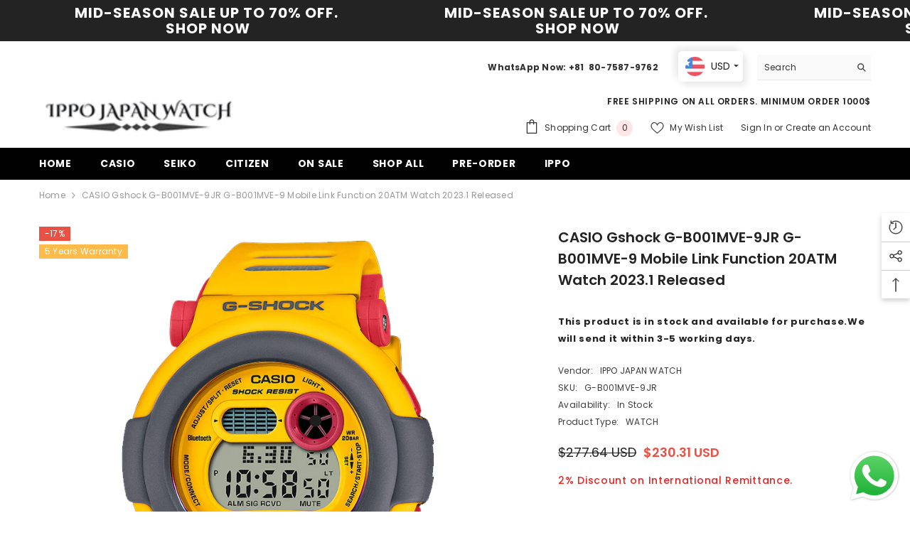

--- FILE ---
content_type: text/html; charset=utf-8
request_url: https://www.ippojapanwatch.com/products/casio-gshock-g-b001mve-9jr-g-b001mve-9-mobile-link-function-20atm-watch-2022-12-released?view=ajax_recently_viewed&_=1769149677687
body_size: 823
content:


<div class="item">
  <a class="first-info" href="/products/casio-gshock-g-b001mve-9jr-g-b001mve-9-mobile-link-function-20atm-watch-2022-12-released" data-mobile-click><svg aria-hidden="true" focusable="false" data-prefix="fal" data-icon="external-link" role="img" xmlns="http://www.w3.org/2000/svg" viewBox="0 0 512 512" class="icon icon-external-link">
	<path d="M440,256H424a8,8,0,0,0-8,8V464a16,16,0,0,1-16,16H48a16,16,0,0,1-16-16V112A16,16,0,0,1,48,96H248a8,8,0,0,0,8-8V72a8,8,0,0,0-8-8H48A48,48,0,0,0,0,112V464a48,48,0,0,0,48,48H400a48,48,0,0,0,48-48V264A8,8,0,0,0,440,256ZM500,0,364,.34a12,12,0,0,0-12,12v10a12,12,0,0,0,12,12L454,34l.7.71L131.51,357.86a12,12,0,0,0,0,17l5.66,5.66a12,12,0,0,0,17,0L477.29,57.34l.71.7-.34,90a12,12,0,0,0,12,12h10a12,12,0,0,0,12-12L512,12A12,12,0,0,0,500,0Z"></path>
</svg>
            <img srcset="//www.ippojapanwatch.com/cdn/shop/products/G-B001MVE-9JR.jpg?v=1749819515" src="//www.ippojapanwatch.com/cdn/shop/products/G-B001MVE-9JR.jpg?v=1749819515" alt="CASIO gshock G-B001MVE-9JR G-B001MVE-9 Mobile link function 20ATM watch 2023.1 released - IPPO JAPAN WATCH" loading="lazy" class="motion-reduce hidden-mobile" sizes="auto"/>
            <a class="hidden-desktop" href="/products/casio-gshock-g-b001mve-9jr-g-b001mve-9-mobile-link-function-20atm-watch-2022-12-released">
              <img srcset="//www.ippojapanwatch.com/cdn/shop/products/G-B001MVE-9JR.jpg?v=1749819515" src="//www.ippojapanwatch.com/cdn/shop/products/G-B001MVE-9JR.jpg?v=1749819515" alt="CASIO gshock G-B001MVE-9JR G-B001MVE-9 Mobile link function 20ATM watch 2023.1 released - IPPO JAPAN WATCH" loading="lazy" class="motion-reduce" sizes="auto"/>
            </a></a>
    <div class="second-info">
      <div class="first product-item" data-product-id="6809051889748"><div class="product-vendor">
                    <span class="visually-hidden">Vendor:</span>
                    <a href="/collections/vendors?q=IPPO%20JAPAN%20WATCH" title="IPPO JAPAN WATCH">IPPO JAPAN WATCH</a>           
            </div><a class="product-title link-underline" href="/products/casio-gshock-g-b001mve-9jr-g-b001mve-9-mobile-link-function-20atm-watch-2022-12-released">
                <span class="text">CASIO gshock G-B001MVE-9JR G-B001MVE-9 Mobile link function 20ATM watch 2023.1 released</span>
        </a>
             <div class="product-price">
        
<div class="price  price--on-sale ">
    <dl><div class="price__regular"><dd class="price__last">
                <span class="price-item price-item--regular">
                    <span class=money>¥36,500</span>
                </span>
            </dd>
        </div>
        <div class="price__sale"><dd class="price__compare">
                <s class="price-item price-item--regular">
                    <span class=money>¥44,000</span>
                </s>
            </dd><dd class="price__last">
                <span class="price-item price-item--sale">
                    <span class=money>¥36,500</span>
                </span>
            </dd></div>
        <small class="unit-price caption hidden">
            <dt class="visually-hidden">Unit price</dt>
            <dd class="price__last">
                <span></span>
                <span aria-hidden="true">/</span>
                <span class="visually-hidden">&nbsp;per&nbsp;</span>
                <span>
                </span>
            </dd>
        </small>
    </dl>
</div>

      </div>
      </div>
        <a class="second" href="/products/casio-gshock-g-b001mve-9jr-g-b001mve-9-mobile-link-function-20atm-watch-2022-12-released"></a>
    </div>
</div>

--- FILE ---
content_type: text/css
request_url: https://www.ippojapanwatch.com/cdn/shop/t/33/assets/section-footer.css?v=38627935837069465781697847928
body_size: 2266
content:
.footer-block__item{display:inline-block;vertical-align:top;width:var(--block-custom-width);padding-left:15px;padding-right:15px}.footer__content-top{padding:34px 0;overflow:hidden}.footer-block__top,.footer-block__top .footer-block__newsletter .item{font-size:0;letter-spacing:0}.footer-block__top .footer-block__item{vertical-align:middle}.wrapper-top-content .container{display:flex;justify-content:space-between;align-items:center}.wrapper-top-content .footer-block__list-social{position:relative;z-index:1;width:40%}.wrapper-top-content .footer-block__list-social .list-social{margin-left:0}.wrapper-top-content .footer-block__newsletter{display:flex;align-items:center;border-bottom:0;width:60%}.wrapper-top-content .footer-block__newsletter .footer-block__newsletter-form #NewsletterForm--footer{padding-top:calc(var(--btn-1-padding-top) + 5px);padding-bottom:calc(var(--btn-1-padding-bottom) + 5px);border-right:0}.wrapper-top-content .footer__content-newsletter.footer-block__newsletter .footer-block__newsletter-form{margin-top:0}.wrapper-top-content .footer-block__newsletter .footer-block__heading{text-transform:capitalize;font-weight:var(--font-weight-semibold)}.wrapper-top-content .footer__content-newsletter.footer-block__newsletter .footer-block__newsletter-form .newsletter-form__button{min-width:100px}.footer-block__newsletter-form{margin:10px 0 0}.footer-block__newsletter .footer-block__heading{font-size:var(--font-heading-size);font-weight:var(--font-heading-weight);font-style:var(--font-heading-style);text-transform:var(--heading-text-transform);line-height:var(--heading-line-height);letter-spacing:var(--heading-letter-spacing);margin:0 0 4px}.footer-block__newsletter .footer-block__subheading{margin-bottom:12px}.footer-block__newsletter .footer-block__newsletter-form{padding:0;width:100%;max-width:420px}.footer-block__newsletter .footer-block__newsletter-form .field{margin-right:10px}.footer-block__newsletter .footer-block__newsletter-form #NewsletterForm--footer{width:calc(100% - 130px);padding-top:var(--btn-1-padding-top);padding-bottom:var(--btn-1-padding-bottom);border-radius:var(--btn-1-border-radius);line-height:var(--btn-1-line-height)}.footer-block__newsletter .footer-block__newsletter-form .newsletter-form__button{width:120px;margin:0}.footer-block__newsletter .newsletter-form__field-wrapper{display:flex;align-items:stretch;justify-content:space-between;flex-wrap:nowrap;overflow:hidden}.footer-block__newsletter .field{flex:1}.footer-block__newsletter .newsletter-form__message{margin:0;position:absolute;top:auto;bottom:-34px;left:0}.footer-block__top .footer-block__item+.footer-block__item{margin-top:20px}.footer-block__list-social{margin-top:var(--margin-top)}.column_reverse .footer-block__list-social{margin-bottom:var(--margin-top);margin-top:0}.footer-block__item.column_reverse>div{display:flex;flex-wrap:wrap}.footer-block__item.column_reverse>div>*{width:100%}.footer-block__item.column_reverse>div .footer-block__list-social{order:-1}.footer-block__column .footer-block__heading{display:block;position:relative;font-family:var(--footer-heading-font-family);font-size:var(--footer-heading-font-size);font-weight:var(--footer-heading-font-weight);text-transform:var(--footer-heading-text-transform);line-height:var(--footer-heading-line-height);letter-spacing:var(--footer-heading-letter-spacing);font-style:var(--footer-heading-font-style);margin:0 0 12px}.footer-block__column .list-menu__item--link,.footer-block__newsletter .footer-block__subheading,.footer__content-bottom .footer-block__bottom .footer__copyright{font-family:var(--footer-link-font-family);font-size:var(--footer-link-font-size);font-weight:var(--footer-link-font-weight);text-transform:var(--footer-link-text-transform);line-height:var(--footer-link-line-height);letter-spacing:var(--footer-link-letter-spacing)}.footer-block__newsletter .footer-block__subheading{text-transform:none}.footer-block__details{margin-top:3px}.footer-block__details .image_logo{margin-bottom:var(--margin-bottom)}.footer-block__details p{margin-bottom:13px}.footer-block__details .rte span.icon{width:33px;display:inline-block;vertical-align:top}.footer-block__details .rte span.icon svg{height:22px;width:22px}.footer-block__details .rte span+span{width:calc(100% - 40px);display:inline-block}.footer__security-trust img{margin:var(--margin-top-image-trust) auto 0}.footer__content-bottom{padding:40px 0 34px}.footer__content-newsletter{margin-bottom:45px;background-color:var(--bg_color);position:relative}.footer:not(.footer-02) .footer__content-newsletter:before,.footer:not(.footer-02) .footer__content-newsletter:after{content:"";position:absolute;top:0;left:100%;width:10000px;height:100%;background-color:var(--bg_color)}.footer:not(.footer-02) .footer__content-newsletter:after{right:100%;left:auto}.footer__content-newsletter.footer-block__newsletter .footer-block__heading{max-width:640px;margin:0 auto 2px}.footer__content-newsletter.footer-block__newsletter .footer-block__subheading{max-width:640px;margin-left:auto;margin-right:auto}.footer__content-newsletter.footer-block__newsletter .footer-block__newsletter-form{margin:20px auto 0}.footer__content-newsletterfooter-block__newsletter .footer-block__newsletter-form .field{margin-right:15px}.footer__content-newsletter.footer-block__newsletter .footer-block__newsletter-form .newsletter-form__button{width:var(--button-width)}.footer__copyright{padding-right:15px}.copyright__content{font-size:var(--font-body-size);font-weight:var(--font-weight-normal);color:var(--color-grey)}.copyright__content a{color:inherit;transition:text-decoration var(--duration-short) ease;text-transform:initial}.footer__content-bottom .footer-block__bottom{display:flex;align-items:center;justify-content:space-between}.footer-block__bottom .footer-block__item:only-child{display:block;text-align:center;width:100%}.footer-block__bottom.not_flex{display:block;text-align:center}.footer-block__bottom.not_flex .footer__copyright{padding-right:0}.footer-block__bottom.not_flex .footer__column--info{text-align:center!important;margin-top:24px}.footer-block__bottom.not_flex .list-payment{padding:0}.footer-block__bottom.not_flex .list-payment .list-payment__item:first-child{margin-left:0}.footer__content-bottom .footer-block__bottom.not_payment{justify-content:center;text-align:center}.footer__content-bottom .footer-block__bottom.not_payment .footer__copyright{padding:0}.footer-block__bottom .footer-block__item+.footer-block__item{margin-top:20px}.newsletter-success-modal.halo-popup{opacity:1;visibility:visible;pointer-events:auto;display:none;border-radius:3px;transition:none}.newsletter-success-modal.halo-popup .halo-popup-wrapper{padding:15px 30px;position:relative;z-index:999;background:#fff;text-align:center}.newsletter-success-modal.halo-popup .halo-popup-wrapper .close{width:35px;height:35px;display:block;text-align:center;position:absolute;top:0;right:0;padding:8px;border:none;background:none}.newsletter-success-modal.halo-popup .halo-popup-wrapper .form-message--success{color:#428445}.newsletter-success-modal.halo-popup .halo-popup-wrapper .form-message--success svg{color:#428445;fill:#428445}.newsletter-success-modal.halo-popup .halo-popup-wrapper svg{width:18px;height:18px;margin-right:5px;position:relative;top:-2px}.footer-block__list-payment{margin-top:var(--margin-top)}.footer-block__list-payment ul{padding:0;margin-top:23px}.footer-block__list-payment ul li{margin-left:0;margin-right:13px}.footer-block__text.block_text--style_2>div{padding:0 calc(20% + 15px) 0 calc(12% + 15px);position:relative;border-right:1px solid var(--border-block-style-2-color);border-left:1px solid var(--border-block-style-2-color)}.footer-02 .footer-block__newsletter .footer-block__heading{font-size:var(--footer-heading-font-size);text-transform:capitalize}.footer-02 .footer-block__bottom.not_flex .footer__column--info{margin-top:15px}.footer-02 .list-social__item{margin:3px 15px 3px 0}.footer-02 .footer__bottom .footer-block__newsletter .newsletter-form__field-wrapper{padding:10px 0}.footer-02 .footer__bottom .footer-block__newsletter .field__input,.footer-02 .footer__bottom .footer-block__newsletter .newsletter-form__button{box-shadow:0 3px 7px #00000026!important}.footer-03 .footer-block__newsletter .footer-block__newsletter-form .field{margin-right:0!important}.footer-03 .footer-block__newsletter .footer-block__newsletter-form .newsletter-form__button{width:var(--button-width);min-width:var(--button-width);text-overflow:unset;padding:0;border-top-left-radius:0;border-bottom-left-radius:0}.footer-03 .footer-block__newsletter .newsletter-form__field-wrapper .button svg{width:15px;height:15px;margin:0;position:relative;top:-2px}.footer-03 .footer-block__details .rte h3{margin:0;font-size:var(--font-heading-size);text-transform:uppercase;line-height:18px}.footer-03 .footer-block__newsletter .footer-block__subheading .text-store{text-decoration:underline;text-underline-offset:.2em;margin-right:6px}.footer-03 .footer-block__newsletter .footer-block__subheading .icon{width:9px;height:9px;padding:0}.footer-03 .footer-block__details .image_logo{margin-top:var(--margin-top)}.footer-03 .footer__content-text{padding-top:35px;padding-bottom:35px;text-align:center}.footer-03 .footer__content-text .footer_text-wrapper{display:flex;align-items:center;justify-content:center}.footer-03 .footer__content-text .footer_text-wrapper p{font-family:var(--footer-heading-font-family);font-size:var(--footer-heading-font-size);font-weight:var(--font-weight-medium)}.footer-03 .footer__content-text .footer_text-wrapper a{width:auto;min-width:143px;margin:0 0 0 30px}.footer-03 .footer-block__newsletter .field__input{border-top-right-radius:0;border-bottom-right-radius:0}footer details[open] summary~*{animation:appear-down var(--duration-default) ease}.footer-block__newsletter .form--check{text-align:left;width:100%;margin-top:20px}.footer-block__newsletter .form--check label{max-width:520px;position:relative;padding-top:2px;padding-left:40px;line-height:30px;font-size:14px;display:block;text-transform:unset}.footer-block__newsletter .form--check label:before{position:absolute;content:"";top:2.5px;left:0;border:1px solid #fff;width:25px;height:25px;cursor:pointer}.footer-block__newsletter .form--check label:after{content:"";width:16px;height:10px;position:absolute;top:6px;left:4px;border:2px solid #fff;border-top:none;border-right:none;background:#fff0;transform:rotate(-45deg);transition:all .1s}.footer-block__newsletter .form--check input[type=checkbox]:not(:checked)+label:after{opacity:0;transform:scale(0) rotate(-45deg)}.footer-block__newsletter .form--check a{display:inline-block;text-decoration:underline;text-underline-position:under}.footer-block__newsletter .form--check p{margin:0}.footer-block__list-social.enable_bg_social .list-social__link.icon-facebook{background:#385a9a!important}.footer-block__list-social.enable_bg_social .list-social__link.icon-instagram{background:#3e739d!important}.footer-block__list-social.enable_bg_social .list-social__link.icon-pinterest{background:#ec2327!important}.footer-block__list-social.enable_bg_social .list-social__link.icon-tiktok{background:#000!important}.footer-block__list-social.enable_bg_social .list-social__link.icon-tumblr{background:#ec2327!important}.footer-block__list-social.enable_bg_social .list-social__link.icon-snapchat{background:#e3da6d!important}.footer-block__list-social.enable_bg_social .list-social__link.icon-youtube{background:#ec2327!important}.footer-block__list-social.enable_bg_social .list-social__link.icon-twitter{background:#31b1df!important}.footer-block__list-social.enable_bg_social .list-social__link.icon-vimeo{background:#4593d7!important}.footer-block__text[style^="--block-custom-width: 100%"]>div{text-align:center}.footer-block__text[style^="--block-custom-width: 100%"] .image_logo{width:max-content;margin-left:auto;margin-right:auto}@keyframes animateLocalization{0%{opacity:0;transform:translateY(0)}to{opacity:1;transform:translateY(-1rem)}}@media (max-width: 1600px){.footer-block__newsletter .footer-block__subheading{line-height:calc(var(--footer-link-line-height) - 10px)}}@media (max-width: 1199px){.wrapper-top-content .container{flex-direction:column}.wrapper-top-content .footer-block__list-social{margin-top:30px}.wrapper-top-content .footer-block__newsletter{padding-top:15px;width:62%}.wrapper-top-content .footer-block__list-social .list-social{text-align:center}}@media (max-width: 1024px){.footer-block__item{margin-bottom:30px}.wrapper-top-content .footer-block__newsletter{padding-top:15px;width:72%}}@media (max-width: 991px){.footer-block__item{width:calc(100% / 3)}.footer-block__newsletter.newsletter__style2{border-right:0}.footer-block__item.footer-block__newsletter{width:100%;margin-top:20px}.column-6 .footer-block__item.footer-block__newsletter{margin-top:0}.column-6 .footer-block__item{width:calc(100% / 3)}.footer-block__text.block_text--style_2>div{padding:0 10px}.footer-02 .footer-block__item:nth-child(n+5){margin-top:0}.wrapper-top-content .footer-block__newsletter{width:80%}}@media (max-width: 767px){.footer-block__text{margin-bottom:30px}.footer-block__link_list{margin-bottom:0}.footer-block__link_list+.footer-block__newsletter,.footer-block__link_list+.footer-block__text{margin-top:30px}.footer-block__item{width:100%!important}.footer-block__item.footer-block__newsletter{width:100%}.footer-block__text.block_text--style_2{margin-bottom:10px}.footer-block__text.block_text--style_2>div{padding:27px 0 0;border:0}.column-6 .footer-block__item:nth-child(n+3){margin-top:15px}.footer-block__mobile .footer-block__heading{border-bottom:1px solid #c7c7c7;pointer-events:auto;padding-bottom:13px}.footer-block__mobile .footer-block__heading:before,.footer-block__mobile .footer-block__heading:after{content:"";position:absolute;top:calc(50% - 6.5px);z-index:2;transform:translateY(-50%) rotate(0);background-color:#c7c7c7;transition:var(--anchor-transition)}.footer-block__mobile .footer-block__heading:before{right:5px;width:2px;height:12px}.footer-block__mobile .footer-block__heading:after{right:0;width:12px;height:2px}.footer-block__mobile .footer-block__heading.is-clicked:before{transform:translateY(-50%) rotate(90deg)}.footer-block__mobile .footer-block__heading.is-clicked:after{transform:translateY(-50%) rotate(180deg)}.footer-block__mobile .footer-block__list{display:none;padding-top:0;padding-bottom:10px}.footer-block__mobile .footer-block__heading.is-clicked+.footer-block__list{display:block;animation:appear-down var(--duration-default) ease}.footer-block__bottom .footer-block__item{display:block;text-align:center}.footer-block__bottom .footer-block__item+.footer-block__item{margin-top:20px}.footer__content-bottom .footer-block__bottom{display:block;text-align:center}.footer__copyright{padding:0}.footer-block__newsletter .footer-block__subheading{margin-bottom:7px!important}.footer-02 .footer-block__bottom .footer-block__newsletter .footer-block__newsletter-form{margin:15px auto 10px}.footer-policies-block .halo-row.scroll-snap-mobile .halo-item{margin-top:0!important}.footer-policies-block .halo-row .halo-item:not(.slider__slide){margin-top:15px}.footer-policies-block .halo-row .halo-item:first-child{margin-top:0}.footer-03 .footer__content-text .footer_text-wrapper{display:block}.footer-03 .footer__content-text .footer_text-wrapper a{margin:0}.footer-03 .footer__content-text{padding-top:15px}.wrapper-top-content .footer-block__list-social{width:100%}.wrapper-top-content .footer-block__newsletter{width:100%;flex-direction:column;padding-top:6px}}@media (max-width: 550px){.footer__content-top.enable_newsletter_social{padding-bottom:30px}}@media (min-width: 768px) and (max-width: 991px){.footer-block__item.footer-block__full-width{width:100%}.footer-block__grid{display:grid;grid-template-areas:"heading block2" "block1 block2"}.footer-block__grid .footer-block__heading{grid-area:heading}.footer-block__grid .footer-block__list-social{grid-area:block1}.footer-block__grid .footer-block__list-payment{grid-area:block2;margin-top:0}}@media (min-width: 768px){.footer-block__top .footer-block__newsletter .item{margin-left:-15px;margin-right:-15px}.footer-block__newsletter-item{display:inline-block;vertical-align:top;padding-left:15px;padding-right:15px;width:50%}.footer-block__newsletter-content{text-align:left}.footer-block__newsletter-form{margin-top:0}.footer-block__top .footer-block__item+.footer-block__item{margin-top:39px}.footer-block__bottom .footer-block__item{width:50%}.footer-block__bottom .footer__localization{text-align:left;font-size:0;letter-spacing:0}.footer-block__bottom .footer__column--info{text-align:right}.footer-block__bottom .footer-block__item+.footer-block__item{margin-top:0}}@media (min-width: 1025px){.footer-block__top{margin-left:-15px;margin-right:-15px}.footer-block__top .footer-block__newsletter{width:74%}.footer-block__newsletter-form{padding-right:0}.footer-block__top .footer-block__item:only-child{width:100%;text-align:center}.footer-block__top .footer-block__item+.footer-block__item{margin-top:0}.copyright__content a:hover{text-decoration:underline;text-underline-offset:.3rem}.localization-form .disclosure__link:hover{text-decoration:underline;text-underline-offset:.3rem;color:var(--color-link-hover)}.footer-03 .footer-block__item.footer-block__newsletter{text-align:right}}@media (min-width: 1200px){.column-6 .footer-block__item+.footer-block__text.block_text--style_2{padding:0 4.5% 0 2.5%}.footer-02 .footer-block__bottom .footer-block__newsletter{display:flex;justify-content:center;align-items:center}.footer-02 .footer-block__bottom .footer-block__newsletter h2{margin-right:20px!important}.footer-02 .footer-block__bottom .footer-block__newsletter .footer-block__newsletter-form{margin:0;width:auto}.footer-02 .footer-block__bottom .footer-block__newsletter .footer-block__newsletter-form .field{width:245px}.footer-02 .footer-block__bottom .footer-block__newsletter .footer-block__newsletter-form .newsletter-form__button{width:120px}}@media (min-width: 1920px){.footer-block__top .footer-block__newsletter{width:calc(100% - 460px)}}@media (max-width: 1199px) and (min-width: 992px){.column-6 .footer-block__item{width:20%}.column-6 .footer-block__newsletter{width:100%;text-align:center;margin-bottom:40px}.footer-block__text.block_text--style_2+.footer-block__item{padding-right:0}.footer-block__text.block_text--style_2>div{padding:0 10px}.footer-block__details .rte span+span{width:auto}}@media (min-width: 1200px) and (max-width: 1399px){.column-5 .footer-block__newsletter .newsletter-form__field-wrapper{display:block}.column-5 .footer-block__newsletter .footer-block__newsletter-form .newsletter-form__button{width:100%;margin-top:15px}.footer-03 .column-5 .footer-block__newsletter .newsletter-form__field-wrapper{display:flex}.footer-03 .column-5 .footer-block__newsletter .footer-block__newsletter-form .newsletter-form__button{width:40px;margin-top:0}}@media (min-width: 768px) and (max-width: 1200px){.column-5 .footer-block__item{width:25%}.column-5 .footer-block__item.footer-block__text{width:100%}.column-5 .footer-block__item.footer-block__newsletter{width:100%;margin-top:40px}.wrapper-top-content+.container .column-5 .footer-block__item.footer-block__text{width:25%}.column-5 .footer-block__item.footer-block__text.block__text_first{width:34%}.column-5 .footer-block__item.footer-block__link_list.block__text_first{width:22%}.footer-03 .footer-block__item.footer-block__newsletter{text-align:left}}@media (min-width: 767px) and (max-width: 800px){.wrapper-top-content .footer-block__newsletter{width:96%}}
/*# sourceMappingURL=/cdn/shop/t/33/assets/section-footer.css.map?v=38627935837069465781697847928 */


--- FILE ---
content_type: text/javascript
request_url: https://www.ippojapanwatch.com/cdn/shop/t/33/assets/variants-edit-cart.js?v=81278797816338580521697847935
body_size: 1571
content:
class VariantEditCartSelects extends HTMLElement{constructor(){super(),this.variantSelect=this,this.item=$(this.variantSelect).closest(".product-edit-item"),this.variantSelect.classList.contains("has-default")&&(this.updateOptions(),this.updateMasterId(),this.renderProductInfo()),this.currentVariant?this.item[0]&&(this.item[0].dataset.inStock=this.currentVariant.available?"true":"false"):this.item[0].dataset.inStock="false";var inventory=this.currentVariant?.inventory_management;if(inventory!=null){var productId=this.item.data("cart-edit-id"),arrayInVarName="edit_cart_inven_array_"+productId,inven_array=window[arrayInVarName];if(inven_array!=null){var inven_num=inven_array[this.currentVariant.id],inventoryQuantity=parseInt(inven_num);this.item.find('input[name="quantity"]').attr("data-inventory-quantity",inventoryQuantity)}}this.addEventListener("change",this.onVariantChange.bind(this))}onVariantChange(event){this.updateOptions(),this.updateMasterId(),this.currentVariant?(this.updateMedia(),this.updateVariantInput(),this.updatePrice(),this.renderProductInfo(),this.updateAttribute(!1,!this.currentVariant.available)):this.updateAttribute(!0),this.updateAddToCartButton(),window.show_multiple_currencies&&Currency.currentCurrency!=shopCurrency&&Currency.convertAll(window.shop_currency,$("#currencies .active").attr("data-currency"),"span.money","money_format")}updateOptions(){this.options=Array.from(this.querySelectorAll("select"),select=>select.value)}updateMasterId(){this.currentVariant=this.getVariantData().find(variant=>!variant.options.map((option,index)=>this.options[index]===option).includes(!1))}updateMedia(){if(!this.currentVariant||!this.currentVariant?.featured_image)return;const itemImage=this.item.find(".product-edit-image"),image=this.currentVariant?.featured_image;itemImage&&itemImage.find("img").attr({src:image.src,srcset:image.src,alt:image.alt})}updateVariantInput(){const productForm=document.querySelector(`#product-form-edit-${this.dataset.product}`);if(!productForm)return;const input=productForm.querySelector('input[name="id"]');input&&(input.value=this.currentVariant.id,input.dispatchEvent(new Event("change",{bubbles:!0})))}updatePrice(){const itemPrice=this.item.find(".product-edit-price");if(itemPrice){var price=this.currentVariant?.price,compare_at_price=this.currentVariant?.compare_at_price;itemPrice.find(".price").html(Shopify.formatMoney(price,window.money_format)).show(),compare_at_price>price?(itemPrice.find(".compare-price").html(Shopify.formatMoney(compare_at_price,window.money_format)).show(),itemPrice.find(".price").addClass("new-price")):(itemPrice.find(".compare-price").hide(),itemPrice.find(".price").removeClass("new-price"))}}renderProductInfo(){var variantList=this.getVariantData().filter(variant=>variant.available),selectedOption1=this.currentVariant?.option1,selectedOption2=this.currentVariant?.option2,selectedOption3=this.currentVariant?.option3,selectedVariant=this.currentVariant.title,options=this.getElementsByClassName("product-form__input");this.item.find("[data-change-title]").text(selectedVariant),$.each(options,(index,element)=>{var position=$(element).data("option-index"),type=$(element).data("product-attribute");switch(position){case 0:if($(element).find("[data-header-option]").text(selectedOption1),type=="set-select"){var selectValue=$(element).find(".select__select").val(),selectList=$(element).find(".select__select option");selectList.each((idx,elt)=>{elt.value==selectValue?$(elt).attr("selected","selected"):$(elt).removeAttr("selected")})}var option1List=variantList.filter(variant=>variant.option1===selectedOption1);if(selectedOption2){var inputList=$(options[1]),input=inputList.find(".product-form__radio"),selectOption=inputList.find(".select__select option");type=="set-rectangle"?input.each((idx,elt)=>{var $input=$(elt),$label=$input.next(),optionValue=$(elt).val(),optionSoldout=option1List.find(variant=>variant.option2==optionValue);optionSoldout==null?$label.removeClass("available").addClass("soldout"):$label.removeClass("soldout").addClass("available")}):selectOption.each((idx,elt)=>{var $option=$(elt),optionValue=$(elt).val(),optionSoldout=option1List.find(variant=>variant.option2==optionValue);optionSoldout==null?$option.attr("disabled",!0):$option.removeAttr("disabled")})}if(selectedOption3){var inputList=$(options[2]),input=inputList.find(".product-form__radio"),selectOption=inputList.find(".select__select option");type=="set-rectangle"?input.each((idx,elt)=>{var $input=$(elt),$label=$input.next(),optionValue=$(elt).val(),optionSoldout=option1List.find(variant=>variant.option3==optionValue);optionSoldout==null?$label.removeClass("available").addClass("soldout"):$label.removeClass("soldout").addClass("available")}):electOption.each((idx,elt)=>{var $option=$(elt),optionValue=$(elt).val(),optionSoldout=option1List.find(variant=>variant.option3==optionValue);optionSoldout==null?$option.attr("disabled",!0):$option.removeAttr("disabled")})}break;case 1:if($(element).find("[data-header-option]").text(selectedOption2),type=="set-select"){var selectValue=$(element).find(".select__select").val(),selectList=$(element).find(".select__select option");selectList.each((idx,elt)=>{elt.value==selectValue?$(elt).attr("selected","selected"):$(elt).removeAttr("selected")})}var option2List=variantList.filter(variant=>variant.option2===selectedOption2);if(selectedOption1){var inputList=$(options[0]),input=inputList.find(".product-form__radio"),selectOption=inputList.find(".select__select option");type=="set-rectangle"?input.each((idx,elt)=>{var $input=$(elt),$label=$input.next(),optionValue=$(elt).val(),optionSoldout=option2List.find(variant=>variant.option1==optionValue);optionSoldout==null?$label.removeClass("available").addClass("soldout"):$label.removeClass("soldout").addClass("available")}):selectOption.each((idx,elt)=>{var $option=$(elt),optionValue=$(elt).val(),optionSoldout=option2List.find(variant=>variant.option1==optionValue);optionSoldout==null?$option.attr("disabled",!0):$option.removeAttr("disabled")})}if(selectedOption3){var inputList=$(options[2]),input=inputList.find(".product-form__radio"),selectOption=inputList.find(".select__select option");type=="set-rectangle"?input.each((idx,elt)=>{var $input=$(elt),$label=$input.next(),optionValue=$(elt).val(),optionSoldout=option2List.find(variant=>variant.option3==optionValue);optionSoldout==null?$label.removeClass("available").addClass("soldout"):$label.removeClass("soldout").addClass("available")}):electOption.each((idx,elt)=>{var $option=$(elt),optionValue=$(elt).val(),optionSoldout=option2List.find(variant=>variant.option3==optionValue);optionSoldout==null?$option.attr("disabled",!0):$option.removeAttr("disabled")})}break;case 2:if($(element).find("[data-header-option]").text(selectedOption3),type=="set-select"){var selectValue=$(element).find(".select__select").val(),selectList=$(element).find(".select__select option");selectList.each((idx,elt)=>{elt.value==selectValue?$(elt).attr("selected","selected"):$(elt).removeAttr("selected")})}var option3List=variantList.filter(variant=>variant.option3===selectedOption3);if(selectedOption1){var inputList=$(options[0]),input=inputList.find(".product-form__radio"),selectOption=inputList.find(".select__select option");type=="set-rectangle"?input.each((idx,elt)=>{var $input=$(elt),$label=$input.next(),optionValue=$(elt).val(),optionSoldout=option3List.find(variant=>variant.option1==optionValue);optionSoldout==null?$label.removeClass("available").addClass("soldout"):$label.removeClass("soldout").addClass("available")}):selectOption.each((idx,elt)=>{var $option=$(elt),optionValue=$(elt).val(),optionSoldout=option3List.find(variant=>variant.option1==optionValue);optionSoldout==null?$option.attr("disabled",!0):$option.removeAttr("disabled")})}if(selectedOption2){var inputList=$(options[1]),input=inputList.find(".product-form__radio");type=="set-rectangle"?input.each((idx,elt)=>{var $input=$(elt),$label=$input.next(),optionValue=$(elt).val(),optionSoldout=option3List.find(variant=>variant.option2==optionValue);optionSoldout==null?$label.removeClass("available").addClass("soldout"):$label.removeClass("soldout").addClass("available")}):selectOption.each((idx,elt)=>{var $option=$(elt),optionValue=$(elt).val(),optionSoldout=option3List.find(variant=>variant.option2==optionValue);optionSoldout==null?$option.attr("disabled",!0):$option.removeAttr("disabled")})}break}});var inventory=this.currentVariant?.inventory_management;if(inventory!=null){var productId=this.item.data("cart-edit-id"),arrayInVarName="edit_cart_inven_array_"+productId,inven_array=window[arrayInVarName];if(inven_array!=null){var inven_num=inven_array[this.currentVariant.id],inventoryQuantity=parseInt(inven_num);if(this.item.find('input[name="quantity"]').attr("data-inventory-quantity",inventoryQuantity),this.item.find(".product-edit-hotStock").length>0){var hotStock=this.item.find(".product-edit-hotStock"),maxStock=hotStock.data("edit-cart-hot-stock");if(inventoryQuantity>0&&inventoryQuantity<=maxStock){var textStock=window.inventory_text.hotStock.replace("[inventory]",inventoryQuantity);hotStock.text(textStock).show()}else hotStock.hide()}}}}updateAttribute(unavailable=!0,disable=!0){var alertBox=this.item.find(".alertBox"),quantityInput=this.item.find('input[name="quantity"]'),notifyMe=this.item.find(".product-edit-notifyMe"),hotStock=this.item.find(".productView-hotStock");unavailable?(this.item.removeClass("isChecked"),quantityInput.attr("disabled",!0),alertBox.find(".alertBox-message").text(window.variantStrings.unavailable_message),alertBox.show(),notifyMe.slideUp("slow"),hotStock.length>0&&hotStock.hide()):disable?(this.item.removeClass("isChecked"),quantityInput.attr("disabled",!0),alertBox.find(".alertBox-message").text(window.variantStrings.soldOut_message),alertBox.show(),this.item.find(".quantity__message").empty().hide(),notifyMe.length>0&&(notifyMe.find('input[name="halo-notify-product-variant"]').val(this.currentVariant.title),notifyMe.find(".notifyMe-text").empty(),notifyMe.slideDown("slow"))):(this.item.addClass("isChecked"),quantityInput.attr("disabled",!1),alertBox.find(".alertBox-message").text(""),alertBox.hide(),notifyMe.length>0&&notifyMe.slideUp("slow")),this.item[0]&&(this.item[0].dataset.inStock=this.currentVariant.available?"true":"false")}getVariantData(){return this.variantData=this.variantData||JSON.parse(this.querySelector('[type="application/json"]').textContent),this.variantData}updateAddToCartButton(){const editCartWrapper=this.variantSelect.closest("[data-template-cart-edit]");if(!editCartWrapper)return;const productItems=[...editCartWrapper.querySelectorAll(".product-edit-item")],updateEditCartButton=this.variantSelect.closest("[data-edit-cart-popup]").querySelector("[data-update-cart-edit]");productItems.every(productItem=>productItem.dataset.inStock=="true")?updateEditCartButton.disabled=!1:updateEditCartButton.disabled=!0}}customElements.define("variant-edit-selects",VariantEditCartSelects);class VariantEditCartRadios extends VariantEditCartSelects{constructor(){super()}updateOptions(){const fieldsets=Array.from(this.querySelectorAll("fieldset"));this.options=fieldsets.map(fieldset=>Array.from(fieldset.querySelectorAll("input")).find(radio=>radio.checked).value)}}customElements.define("variant-edit-radios",VariantEditCartRadios);class QuantityEditCartInput extends HTMLElement{constructor(){super(),this.input=this.querySelector("input"),this.changeEvent=new Event("change",{bubbles:!0}),this.item=$(this.input).closest(".product-edit-item"),this.input.addEventListener("change",this.onInputChange.bind(this)),this.querySelectorAll(".btn-quantity").forEach(button=>button.addEventListener("click",this.onButtonClick.bind(this)))}onButtonClick(event){event.preventDefault();var inputValue=this.input.value,maxValue=parseInt(this.input.dataset.inventoryQuantity);const value=Number(this.input.value);if(event.target.classList.contains("plus"))var newVal=value+1;else var newVal=value-1;if(inputValue<1&&(newVal=1,this.input.value=newVal),inputValue>maxValue){var arrayInVarName=`quick_view_selling_array_${this.input.dataset.product}`,itemInArray=window[arrayInVarName],itemStatus=itemInArray[currentId];if(console.log(itemStatus),itemStatus=="deny"){newVal=maxValue,this.input.value=newVal;const message=getInputMessage(maxValue);showWarning(message,3e3)}}this.input.value=newVal,this.input.dispatchEvent(this.changeEvent)}onInputChange(event){event.preventDefault();var inputValue=Number(this.input.value),inventoryQuantity=Number(this.input.dataset.quantity);if(inputValue<1)inputValue=1,this.input.value=inputValue;else if(inventoryQuantity<inputValue){var message=window.inventory_text.warningQuantity.replace("[inventory]",inventoryQuantity);inputValue=inventoryQuantity,this.input.value=inputValue,this.item.find(".quantity__message").text(message).show(),this.item.removeClass("isChecked")}else this.item.addClass("isChecked"),this.item.find(".quantity__message").empty().hide()}}customElements.define("quantity-edit-cart-input",QuantityEditCartInput);
//# sourceMappingURL=/cdn/shop/t/33/assets/variants-edit-cart.js.map?v=81278797816338580521697847935
